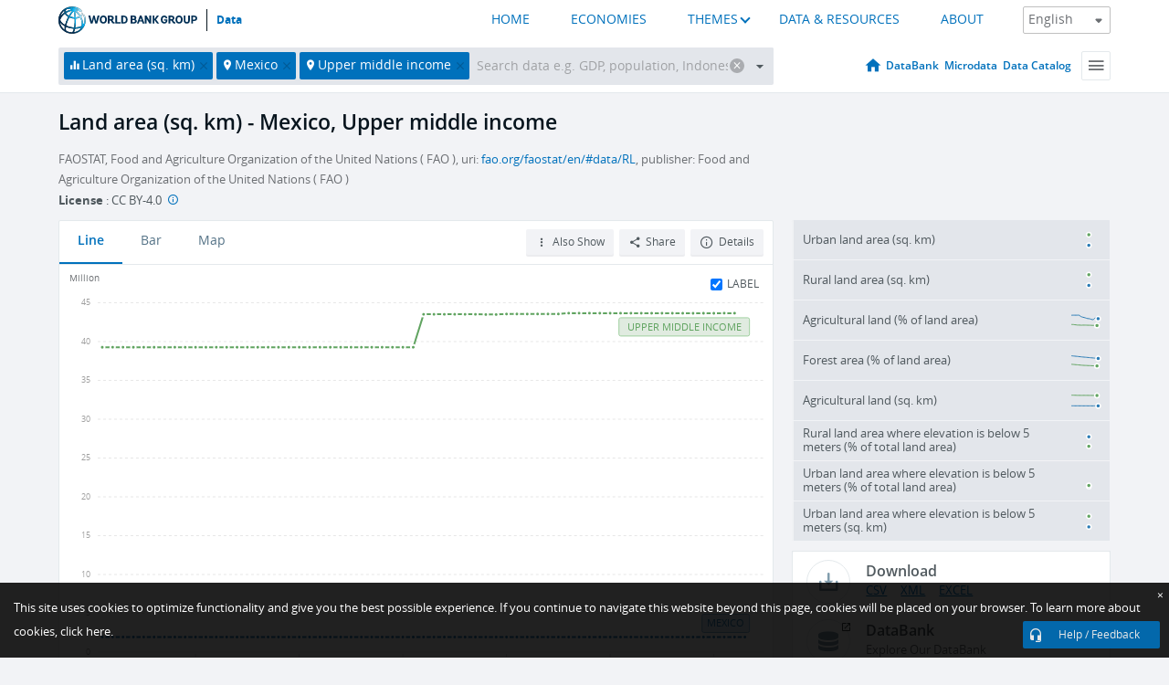

--- FILE ---
content_type: application/javascript; charset=utf-8
request_url: https://by2.uservoice.com/t2/136660/web/track.js?_=1768525503515&s=0&c=__uvSessionData0&d=eyJlIjp7InUiOiJodHRwczovL2RhdGEud29ybGRiYW5rLm9yZy9pbmRpY2F0b3IvQUcuTE5ELlRPVEwuSzI%2FbG9jYXRpb25zPU1YLVhUIiwiciI6IiJ9fQ%3D%3D
body_size: 23
content:
__uvSessionData0({"uvts":"9083e9e8-d86c-4630-4083-09d384378451"});